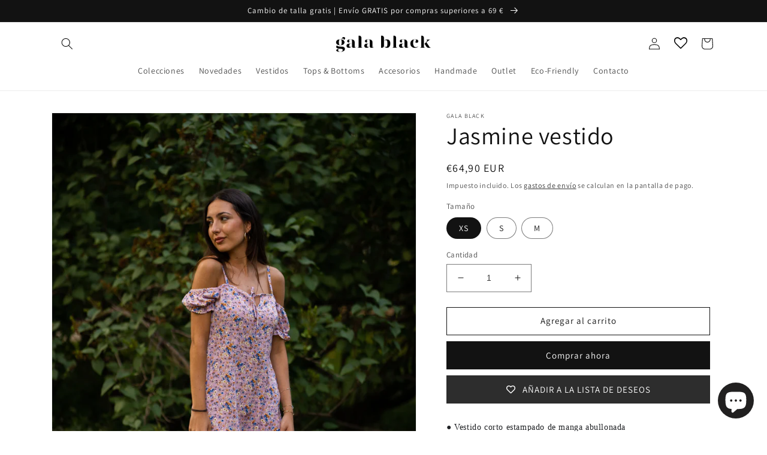

--- FILE ---
content_type: text/css
request_url: https://cdn.impresee.com/snippet/v5.5/impreseeCore.css?im_t=1694205559773
body_size: 9761
content:
.ImpreseeSearchBarTools {
    display: flex;
    flex-direction: column;
    font-weight: lighter;
    color: black;
    margin: 5px 20px;
}
.ImpreseeTool{
    height: 30px;
    align-items: center;
    justify-content: center;
    border-radius: 0.5em;
    display: flex;
    flex:1;
    cursor: pointer;
    padding: 0.4em;
    margin: 0 0.3em;
    max-width: 250px;
    background-color: #EEE;
    margin: 5px;
}
.ImpreseeTool:hover {
    background-color: #EEE;
}
.ImpreseeTool img {
    max-height: 22px;
    margin: 0;
    margin-right: 0.5em;
}
.ImpreseeTool span {
    line-height: 22px;
}

.ImpreseeNoResults {
  display: flex;
  flex-direction: column;
  justify-content: center;
  align-items: center;
  width: 95%;
  max-width: 420px;
  margin: auto;
  margin-top: 10px;
  color: black !important;
}
.ImpreseeNoResultsMessage {
  display: flex;
  flex-direction: column;
  justify-content: center;
  align-items: center;
  text-align: center;
  margin-bottom: 20px;
}
.ImpreseeQueryText {
  font-weight: bold;
  font-size: 18px;
}
.ImpreseeEmbarassedFace {
  font-size: 25px;
  margin-bottom: 10px;
}
.ImpreseeTryAgain {
  border-style: dashed;
  border-width: 1px;
  border-color: #ddd;
  padding: 10px;
  border-radius: 5px;
  background-color: rgba(238, 238, 238, 0.3);
  text-align: center;
}
.ImpreseeTryAgain h3 {
  margin-top: 0;
  color: black !important;
  font-size: 1.17em;
}
.ImpreseeTryAgain .ImpreseeSearchBarTools {
  margin: 0;
  width: 100%;
}
.ImpreseeTryAgain .ImpreseeSearchBarTools .ImpreseeTool {
  font-size: 0.8em;
}
.ImpreseeImageSearchTriggerContainer {
  position: relative;
}

.ImpreseeImageSearchTrigger {
  position: absolute;
  z-index: 10;
  top: -6px;
  left: -6px;
  background-color: #464646;
  height: 40px;
  width: 40px;
  border-radius: 20px;
  display: flex;
  flex-direction: row;
  align-items: center;
  justify-content: center;
  cursor: pointer;
}

.ImpreseeImageSearchTrigger .ImpreseeImageSearchTriggerImage {
  height: 65%!important;
  width: 65%!important;
  margin: 0px!important;
}
.ImpreseeActivateSearchButton {
  z-index: 9999998;
  position: fixed;
  height: 80px;
  width: 80px;
  border-radius: 40px;
  display: flex;
  justify-content: center;
  align-items: center;
  background-color: white;
  cursor: pointer;
  -webkit-box-shadow: 3px 3px 3px 0px rgba(0, 0, 0, 0.3),
    0px 3px 3px 3px rgba(0, 0, 0, 0.12);
  -moz-box-shadow: 3px 3px 3px 0px rgba(0, 0, 0, 0.3),
    0px 3px 3px 3px rgba(0, 0, 0, 0.12);
  box-shadow: 3px 3px 3px 0px rgba(0, 0, 0, 0.3),
    0px 3px 3px 3px rgba(0, 0, 0, 0.12);
}
.ImpreseeActivateSearchButton.TopLeft{
  left: 25px;
  top: 15% !important;
}
.ImpreseeActivateSearchButton.MiddleLeft{
  left: 25px;
  top: 50% !important;
}
.ImpreseeActivateSearchButton.BottomLeft{
  left: 25px;
  top: 85% !important;
}
.ImpreseeActivateSearchButton.TopRight{
  right: 25px;
  top: 15% !important;

}
.ImpreseeActivateSearchButton.MiddleRight{
  right: 25px;
  top: 50% !important;
}
.ImpreseeActivateSearchButton.BottomRight{
  right: 25px;
  top: 85% !important;
}
.ImpreseeActivateSearchButton img {
  height: 45px;
  width: 45px;
  margin: 0;
}

.ImpreseeCompleteSearchBar {
  display: flex;
  padding: 0 0.2em;
  font-size: 1.5em;
  background-color: white;
  line-height: 1.5em;
  height: 50px;
  z-index: 99999;
  -webkit-box-shadow: 0px 3px 6px 0px rgba(194, 194, 194, 1);
  -moz-box-shadow: 0px 3px 6px 0px rgba(194, 194, 194, 1);
  box-shadow: 0px 3px 6px 0px rgba(194, 194, 194, 1);
}
.ImpreseeCompleteSearchBar button {
  padding: 0 !important;
}

.ImpreseeSearchBarButton {
  max-width: 30px;
}
.ImpreseeSearchBarButton img {
  margin: 0;
  max-height: 30px;
}
.ImpreseeCloseSearchBarButton {
  margin: 0 10px;
  max-width: 25px;
}
.ImpreseeCloseSearchBarButton img {
  height: 30px;
  margin: 10px auto;
  max-width: 100%;
}
.ImpreseeCompleteSearchBar input {
  border: none;
  font-size: 16px;
  flex: 1;
  text-indent: 1em;
  color: black;
  background-color: white;
  max-width: calc(100% - 120px);
}
.ImpreseeCompleteSearchBar input:focus {
  outline: none;
}
.ImpreseeCompleteSearchBar button {
  border: none;
  background-color: white;
  width: 30px;
  padding: 0;
  cursor: pointer;
  outline: none;
  height: auto;
  min-height: auto;
}
.ImpreseeCompleteSearchBar button.ImpreseeSearchBarButton {
  margin-right: 1em;
  flex-basis: 3em;
  display: flex;
  align-items: center;
  margin: 10px 6px;
  height: auto;
  min-height: auto;
}
.ImpreseeFullResultsModalSearchBarContainer
  button.ImpreseeCloseSearchBarButton {
  pointer-events: none;
  display: flex;
}

.ImpreseeFullResultsModalSearchBarContainer .ImpreseeCompleteSearchBar {
  width: 100%;
  border-style: solid;
  border-width: 1px;
  border-color: #ddd;
  height: 40px;
}
.ImpreseeFullResultsModalSearchBarContainer button {
  padding: 0 !important;
}
.ImpreseeFullResultsModalSearchBarContainer .ImpreseeCompleteSearchBar .ImpreseeCloseSearchBarButton img {
  margin: 4px auto;
}
.ImpreseeFullResultsModalSearchBarContainer .ImpreseeCompleteSearchBar input {
  text-indent: 0.5em;
}
.ImpreseeFullResultsModalSearchBarContainer {
  position: absolute;
  width: calc(100% - 90px);
  left: 20px;
  top: 40px;
}
@media only screen and (min-width: 992px) {
  .ImpreseeCompleteSearchBar button.ImpreseeSearchBarButton {
    margin: 12px 6px;
  }
}
.ImpreseeSearchBarOverlay {
  height: 100vh;
  width: 100vw;
  background-color: white;
  position: fixed;
  z-index: 9999998;
  top: 0;
  left: 0;
  background-color: #f9f9f9;
}
.ImpreseeSearchBarOverlay header {
  height: 80px;
  width: 100%;
  display: flex;
  justify-content: center;
  align-items: center;
  background-color: white;
}

.ImpreseeSearchBarOverlay .ImpreseeCompleteSearchBar {
  box-shadow: none;
  border-style: solid;
  border-width: 1px;
  border-color: rgb(204, 204, 204);
  width: 50%;
  margin-bottom: 0;
}

.ImpreseeGeneralModalOverlay {
  background: rgba(0, 0, 0, 0.75);
  display: flex;
  align-items: flex-start;
  position: fixed;
  top: 0;
  left: 0;
  right: 0;
  bottom: 0;
  overflow-y: auto;
  overflow-x: hidden;
  z-index: 1000;
  padding: 1.2rem;
}
.ImpreseeGeneralModal {
  position: relative;
  padding: 1.2rem;
  background: #ffffff;
  background-clip: padding-box;
  box-shadow: 0 12px 15px 0 rgba(0, 0, 0, 0.25);
  margin: 0 auto;
}
.ImpreseeGeneralModalCenter {
  margin: auto;
}
.ImpreseeGeneralModalCloseButton {
  position: absolute;
  top: 14px;
  right: 14px;
  border: none;
  padding: 0;
  background-color: transparent;
  display: flex;
}
.ImpreseeGeneralModalCloseIcon {
}
.ImpreseeGeneralModalTransitionEnter {
  opacity: 0.01;
}
.ImpreseeGeneralModalTransitionEnterActive {
  opacity: 1;
  transition: opacity 500ms cubic-bezier(0.23, 1, 0.32, 1);
}
.ImpreseeGeneralModalTransitionExit {
  opacity: 1;
}
.ImpreseeGeneralModalTransitionExitActive {
  opacity: 0.01;
  transition: opacity 500ms cubic-bezier(0.23, 1, 0.32, 1);
}
@media only screen and (min-width: 992px) {
  .ImpreseeGeneralModal {
    max-width: 800px;
  }
}

.ImpreseeClearCanvasButton {
  position: absolute;
  margin: 1rem;
  z-index: 999;
  width: 60px;
  height: 60px;
  cursor: pointer;
  top: 0;
  left: 0;
}
.ImpreseeTrashCanButton {
  width: 100%;
  height: auto;
}
.ImpreseeSearchBySketchButton {
  height: auto;
  font-size: 1.2em !important;
  font-weight: bold;
  width: auto;
  color: white;
  text-align: center;
  line-height: 35px;
  border-radius: 18px;
  min-width: 10em;
  cursor: pointer;
}
.ImpreseeSearchBySketchBar {
  display: flex;
  justify-content: space-between;
  padding: 20px;
  align-items: center;
}
.ImpreseePoweredBy {
  max-height: 100%;
  width: auto;
  cursor: pointer;
}
@media only screen and (min-width: 768px) {
  .ImpreseeClearCanvasButton {
    position: relative;
    margin: 0;
    z-index: 999;
    width: auto;
    cursor: pointer;
    order: 3;
  }
  .ImpreseeTrashCanButton {
    width: auto;
    height: 100%;
  }
  .ImpreseeSearchBySketchButton {
    height: 3em;
    line-height: 3em;
    border-radius: 2em;
    min-width: 11em;
  }
}
/*Tablets */
@media (min-width: 768px) and (max-width: 1024px) {
  .ImpreseeSearchBySketchBar {
    padding: 10px;
  }
}

.cropper-point {
  background-color: white;
  width: 30px;
  height: 30px;
  opacity: 1;
}
.cropper-line {
  background-color: white;
}
.cropper-view-box {
  outline: 2px solid white;
  outline-color: white;
}
.cropper-point.point-e {
  right: -15px;
  margin-top: -15px;
}
.cropper-point.point-n {
  top: -15px;
  margin-left: -15px;
}
.cropper-point.point-w {
  left: -15px;
  margin-top: -15px;
}
.cropper-point.point-s {
  bottom: -15px;
  margin-left: -15px;
}
.cropper-point.point-ne {
  top: -15px;
  right: -15px;
}
.cropper-point.point-nw {
  top: -15px;
  left: -15px;
}
.cropper-point.point-sw {
  bottom: -15px;
  left: -15px;
}
.cropper-point.point-se {
  right: -15px;
  bottom: -15px;
  width: 30px !important;
  height: 30px !important;
  opacity: 1;
}
.cropper-container.cropper-bg,
.cropper-wrap-box {
  background-color: white;
}
.ImpreseeGeneralModal .cropper-canvas {
  background-color: transparent !important;
  opacity: 1 !important;
}
.ImpreseeCropperButtonContainer {
  display: flex;
  height: 30px;
  margin: 20px;
  justify-content: space-between;
  align-items: flex-end;
}

.ImpreseeSearchByPhotoButton {
  height: auto;
  width: auto;
  color: white;
  text-align: center;
  line-height: 30px;
  border-radius: 15px;
  min-width: 100px;
  font-weight: bold;
  cursor: pointer;
}
.ImpreseeChangeImageContainer {
  background-color: rgb(229, 229, 229);
  border-radius: 15px;
  min-width: 50px;
  height: 30px;
  align-items: center;
  display: flex;
  justify-content: center;
  cursor: pointer;
}
.ImpreseeChangeImage {
  height: 25px !important;
  width: auto;
  cursor: pointer;
}
.ImpreseePoweredBy {
  height: 20px;
  width: auto;
  cursor: pointer;
}
.ImpreseeLoadImageContainer {
  height: 100%;
  display: flex;
  align-items: center;
  justify-content: center;
}
.ImpreseeClickOrDragAndDrop {
  height: 80%;
  width: 80%;
  position: relative;
  border-radius: 10px;
  border-style: dashed;
  border-color: #cccccc;
  border-width: 2px;
  background-color: #f2f2f2;
}
.ImpreseeDragAndDropMessage {
  position: absolute;
  top: 0;
  left: 0;
  bottom: 0;
  right: 0;
  display: flex;
  flex-direction: column;
  justify-content: center;
  align-items: center;
  color: #808080;
  cursor: pointer;
}
.ImpreseeDragAndDropMessageContainer {
  width: 70%;
  text-align: center;
  max-height: 100%;
  display: flex;
  flex-direction: column;
  align-items: center;
}
.ImpreseeDragAndDropSubtitle {
  font-size: 1em;
}
.ImpreseeDragAndDropImage {
  max-width: 100%;
}
@media only screen and (min-width: 360px) {
  .ImpreseeChangeImageContainer {
    min-width: 100px;
  }
}

@media only screen and (min-width: 768px) {
  .ImpreseeDragAndDropImage {
    width: 40%;
    max-width: 100%;
  }
  .ImpreseeCropperButtonContainer {
    height: 70px;
    justify-content: space-between;
    align-items: center;
  }
  .ImpreseeSearchByPhotoButton {
    height: 50px;
    border-radius: 25px;
    line-height: 50px;
    min-width: 200px;
    font-size: 1.3em;
  }
  .ImpreseeChangeImageContainer {
    min-width: 200px;
    height: 50px;
    border-radius: 25px;
  }
}
/*Tablets */
@media (min-width: 768px) and (max-width: 1024px) {
  .ImpreseeCropperButtonContainer {
    padding: 10px;
  }
}

.ImpreseeModal.hidden {
  display: none;
}
.ImpreseeModal .ImpreseeModalCloseButton.ImpreseeHiddenCloseIcon {
  opacity: 0;
  pointer-events: none;
}
.ImpreseeModal {
  height: 100%;
  width: 100%;
  padding: 0 0;
  display: flex;
  flex-direction: column;
  justify-content: space-around;
  overflow-y: scroll;
}
.ImpreseeModalOverlay {
  z-index: 99999999999999;
  padding: 0;
  background: rgba(0, 0, 0, 0.4);
}
.ImpreseeModal .ImpreseeModalCloseButton {
  cursor: pointer;
  opacity: 1;
  z-index: 100;
  display: flex !important;
  position: absolute !important;
  min-width: 35px !important;
}
.ImpreseeGeneralModalCloseIcon {
  fill: black !important;
}
.ImpreseeModal .ImpreseeLoadingScreen {
  display: flex;
  height: 100%;
  width: 100%;
  justify-content: center;
  align-items: center;
}
.ImpreseeEmbeddedResults .ImpreseeModal .ImpreseeLoadingScreen {
  min-height: 70vh;
}
.ImpreseeModal .ImpreseeLoadingScreen img {
  width: auto !important;
}
#ImpreseeModalID > div {
  height: 100%;
}
#ImpreseeModalID div {
  font-size: 15px;
}
@media only screen and (min-width: 992px) {
  .ImpreseeModal {
    height: calc(100vh - 108px);
    margin: 30px auto;
    max-width: 80%;
    min-height: 500px;
    overflow: hidden;
  }
  .ImpreseeModal.ImpreseeMobile {
    margin: 0;
    height: 100vh;
  }
}

.ImpreseeList,
.ImpreseeGrid {
  margin: 0;
  padding: 0;
}
.ImpreseeGrid .ImpreseeItem {
  width: 100%;
  overflow: hidden;
  display: flex;
  flex-direction: column;
  min-height: 16em;
}
.ImpreseeList .ImpreseeItem {
  display: flex;
  justify-content: flex-start;
  padding: 20px 0;
  position: relative;
}
.ImpreseeImageContainer {
  height: 120px;
  text-align: center;
  display: flex;
}
.ImpreseeGrid .ImpreseeImageContainer {
  margin: auto;
  height: 150px;
}
.ImpreseeList .ImpreseeImageContainer {
  max-width: 100px;
}
.ImpreseeImageContainer > div {
  display: flex;
  height: 100%;
  align-items: center;
}
.ImpreseeItemImage {
  max-width: 100%;
  max-height: 100%;
  object-fit: contain;
  margin: auto;
}
.ImpreseeList .ImpreseeItemImage {
  border-right-color: #eee;
  border-right-style: solid;
  border-right-width: 1px;
  padding-right: 5px;
  width: 120px;
}
.ImpreseeNormalPrice {
  text-decoration: line-through;
  font-weight: normal;
  font-size: 0.8em;
  min-height: 1em;
  text-align: initial;
  max-height: 1.5em;
  overflow: hidden;
  text-overflow: ellipsis;
  text-indent: 0.5em;
  color: #666;
}
.ImpreseeList .ImpreseeNormalPrice {
  margin-right: 10px;
  text-indent: 0;
  font-size: 0.7em;
}
.ImpreseePrice {
  display: block;
  text-decoration: none;
  color: #333333;
  font-weight: bold;
  text-align: initial;
  font-size: 0.85em;
}
.ImpreseeList .ImpreseePrice {
  font-size: 1em;
}

.ImpreseeTitle {
  white-space: nowrap;
  text-overflow: ellipsis;
  overflow: hidden;
  text-decoration: none;
  max-height: 3em;
  min-height: 1em;
  color: #6a6056;
  font-weight: bold;
  text-align: initial;
  font-size: 0.85em;
}
@supports (-webkit-line-clamp: 2) {
  .ImpreseeTitle {
      overflow: hidden;
      text-overflow: ellipsis;
      white-space: initial;
      display: -webkit-box;
      -webkit-line-clamp: 2;
      -webkit-box-orient: vertical;
      height: 2.4em;
      line-height: 1.2em;
    }
}

.ImpreseeTexts {
  padding: 5px;
  height: 50px;
  padding-bottom: 0;
  overflow: hidden;
  flex: 110px auto;
  display: flex;
  flex-direction: column;
  align-items: stretch;
}
.ImpreseeList .ImpreseeTexts {
  padding: 0 3%;
  justify-content: space-between;
  height: auto;
  flex: auto;
}
.ImpreseeGrid .ImpreseeTexts {
  padding: 7% 5%;
  justify-content: space-between;
  border-top-color: #eee;
  border-top-style: solid;
  border-top-width: 1px;
  height: auto;
}

.ImpreseeProduct {
  border-width: 1px;
  border-style: solid;
  border-color: #eee;
}
.ImpreseeGrid .ImpreseeProduct {
  margin: 7px;
}
.ImpreseeList .ImpreseeProduct {
  margin: 15px 15px;
  position: relative;
}
.ImpreseeGrid .ImpreseeProductLink {
  text-decoration: none;
  display: flex;
  cursor: pointer;
  flex-direction: column;
  padding: 0 10px;
  position: relative;
}
.ImpreseeProductPrices {
  display: flex;
  flex: 1;
}
.ImpreseeGrid .ImpreseeProductPrices {
  flex-direction: column;
  justify-content: flex-end;
}
.ImpreseePromotedProduct .ImpreseeProductPrices {
  flex-direction: row;
  align-items: center;
}
.ImpreseeList .ImpreseeProductPrices {
  flex-direction: column;
  justify-content: flex-start;
}
.ImpreseeGetProductContainer {
  display: flex;
  margin: 5% 0;
  min-height: 2.5em;
  align-items: flex-end;
}
.ImpreseeList .ImpreseeGetProductContainer {
  margin: 0;
  margin-top: 30px;
}
.ImpreseeDiscountPercentage {
  padding: 2px 5px;
  align-self: flex-end;
  color: white;
  font-weight: bold;
  border-radius: 0.3em;
  font-size: 1em;
  margin: 5px 0;
  position: absolute;
  bottom: 10px;
  right: 10px;
}
.ImpreseeList .ImpreseeDiscountPercentage {
  position: absolute;
  font-size: 1em;
  bottom: 5px;
  right: 10px;
}
.ImpreseeList .ImpreseeNormalPriceAndDiscount .ImpreseeNormalPrice {
  margin-right: 10px;
}
.ImpreseeList .ImpreseeNormalPriceAndDiscount {
  display: flex;
  align-items: center;
}
.ImpreseeOnSaleSign {
  position: absolute;
  left: 0;
  border-top-style: solid;
  right: 0;
  color: white;
  font-size: 1em;
  border-width: 3px;
  font-weight: bold;
  z-index: 999;
  line-height: 1em !important;
}
.ImpreseeOnSaleSign span {
  padding: 0 7px;
  border-bottom-right-radius: 0.3em;
  line-height: 1em !important;
}
.ImpreseeList .ImpreseeOnSaleSign span {
  position: absolute;
  left: 0;
  border-bottom-left-radius: 0;
  border-bottom-right-radius: 0.3em;
  font-size: 1em !important;
}
@media only screen and (min-width: 768px) {
  .ImpreseeList .ImpreseeItemImage {
    width: 170px;
  }
  .ImpreseeGrid .ImpreseeItem {
    min-height: 20em;
  }
  .ImpreseeList .ImpreseeImageContainer {
    max-width: 250px;
  }
  .ImpreseeImageContainer {
    min-height: 120px;
  }
}
@media only screen and (min-width: 992px) {
  .ImpreseeGrid .ImpreseeProduct {
    margin: 5px;
  }
  .ImpreseeList .ImpreseeOnSaleSign span {
    right: 0;
    left: auto;
    border-bottom-right-radius: 0;
    border-bottom-left-radius: 0.3em;
    font-size: 1.2em !important;
    min-height: 1.2em;
  }
  .ImpreseeList .ImpreseePrice {
    font-size: 2em;
  }
  .ImpreseeList .ImpreseeNormalPrice {
    font-size: 1.1em;
  }
  .ImpreseeList .ImpreseeDiscountPercentage {
    position: relative;
    font-size: 1.1em !important;
    bottom: 0;
    right: 0;
  }
}
@media screen and (min-width: 768px) and (max-width: 1680px) {
  .ImpreseeGrid .ImpreseeItem {
    min-height: 17.5em;
  }
}
@media screen and (min-width: 768px) and (max-width: 1440px) {
  .ImpreseeGrid .ImpreseeItem {
    min-height: 16em;
  }
}
@media (min-width: 768px) and (max-width: 1024px) {
  .ImpreseeGrid .ImpreseeItem {
    min-height: 16em;
  }
}
@media screen and (min-width: 768px) and (max-width: 1024px) and (orientation: landscape) {
  .ImpreseeGrid .ImpreseeItem {
    min-height: 20em;
  }
}

.ImpreseeSimpleProduct {
  text-decoration: none;
  margin: 5px;
  padding-top: 5px;
  max-width: 170px;
  border-radius: 0.5em;
  min-width: 130px;
  position: relative;
  height: 220px;
}
.ImpreseeSimpleProduct:hover {
  background-color: #eee;
}
.ImpreseeSimpleProduct .ImpreseeItem {
  padding: 0;
  display: flex;
  flex-direction: column;
}
.ImpreseeSimpleProduct .ImpreseeItemPromoted {
  border: 2px solid #EEE;
  border-left: 5px solid;
  position: relative;
}
.ImpreseeSimpleProduct .ImpreseeItemPromotedCorner {
  position: absolute;
  height: 0;
  width: 0;
  right: 0;
  bottom: 0;
  border-style: solid;
  border-width: 0px 0px 30px 30px;
  border-color: transparent transparent red;
}
.ImpreseeSimpleProduct .ImpreseeItemPromotedCorner .ImpreseePromotedStar {
  position: absolute;
  right: 2px;
  top: 12px;
  height: 15px;
  width: 15px;
  mix-blend-mode: multiply;
}
.ImpreseeSimpleProduct .ImpreseeTexts {
  height: max-content;
  max-height: 90px;
  justify-content: space-between;
}
.ImpreseeSimpleProduct .ImpreseeProductPrices {
  display: flex;
  flex-direction: column;
  justify-content: flex-start;
  flex: 1;
  margin-top: 4px;
}
.ImpreseeSimpleProduct .ImpreseeAddToCart {
  line-height: 20px;
  min-height: 20px;
  margin: 5px;
}
.ImpreseeSimpleProduct .ImpreseeAddToCart span{
  line-height: 20px;
}
.ImpreseeSimpleProduct .ImpreseeProductPrices .ImpreseePrice {
  margin-left: 0.5em;
  order: 1;
}
.ImpreseeSimpleProduct .ImpreseeProductPrices .ImpreseeNormalPrice {
  text-indent: 0;
}
.ImpreseeSimpleProduct .ImpreseeGetProductContainer {
  min-height: auto;
  margin: 2px 0;
}
.ImpreseeSimpleProduct .ImpreseeDiscountPercentage{
  bottom: auto;
  top: 10px;
}
.ImpreseeSimpleProduct .ImpreseeTitle {
  line-height: 1.1em;
  flex: 1;
  min-height: 17px;
}
@supports (-webkit-line-clamp: 2) {
  .ImpreseeSimpleProduct .ImpreseeTitle  {
      height: 2.4em;
      line-height: 1.2em;
    }
}

.ImpreseeOnSale {
  padding: 3px 10px;
  border-radius: 20px;
  color: white;
  font-weight: bold;
  position: absolute;
  right: 5%;
  width: -moz-max-content;
}
@media only screen and (min-width: 769px) {
  .ImpreseeSimpleProduct .ImpreseeProductPrices {
      flex-direction: row;
    }
  .ImpreseeSimpleProduct .ImpreseeImageContainer {
    flex: 3;
    max-height: 60%;
    text-align: center;
    max-width: 85%;
    margin: auto;
  }
  .ImpreseeSimpleProduct .ImpreseeImageContainer img {
    margin: auto;
    height: 100px;
  }
}

.ImpreseeAddToCart{
    padding: 5px;
    min-height: 30px;
    margin-bottom: 7%;
    line-height: 30px;
    text-align: center;
    border-radius: 5px;
}
.ImpreseeAddToCart span {
    line-height: 30px;
    color: #000;
}
.ImpreseeModal.hidden {
  display: none;
}
.ImpreseeModal .ImpreseeModalCloseButton.ImpreseeHiddenCloseIcon {
  opacity: 0;
}
.ImpreseeHide {
  display: none !important;
}
.ImpreseeModal {
  -webkit-overflow-scrolling: touch;
  height: 100%;
  width: 100%;
  padding: 0 0;
  display: flex;
  flex-direction: column;
  justify-content: space-around;
  overflow-y: scroll;
}
.ImpreseeModalOverlay {
  padding: 0;
  background: rgba(0, 0, 0, 0.4);
}
.ImpreseeModal .ImpreseeModalCloseButton {
  cursor: pointer;
  opacity: 1;
  z-index: 100;
}
#ImpreseeModalIDResults > div,
#ImpreseeTextResultsModalId > div {
  height: 100%;
}
.ImpreseeModalOverlay.ImpreseeEmbeddedResults {
  background: white;
  min-height: auto;
  position: absolute;
  z-index: 1000;
  width: 100%;
  box-sizing: border-box;
}
.ImpreseeErrorScreen {
  display: flex;
  align-items: center;
  justify-content: center;
  flex-direction: column;
  height: 100%;
  padding: 0 30px;
  text-align: center;
}
.ImpreseeModal.ImpreseeEmbeddedResults {
  width: 100%;
  margin: 0 auto;
  overflow-y: hidden;
  height: auto;
  box-shadow: 0 0 0 0;
}
.ImpreseeModalOverlay.ImpreseeEmbeddedResults .ImpreseeErrorScreen {
  margin-top: 50px;
}
@media only screen and (min-width: 769px) {
  .ImpreseeModal {
    overflow: hidden;
  }
}
@media only screen and (min-width: 992px) {
  .ImpreseeModal {
    height: calc(100vh - 108px);
    margin: 30px auto;
    max-width: 80%;
    min-height: 500px;
    overflow: hidden;
  }
  .ImpreseeModal.ImpreseeEmbeddedResults {
    position: relative;
    box-shadow: 0 0 0 0;
    height: auto;
    max-width: 80%;
  }
  .ImpreseeGeneralModalOverlay.ImpreseeModalOverlay.ImpreseeEmbeddedResults {
    bottom: auto;
    -webkit-box-shadow: 0px 10px 10px 0px rgba(201, 199, 201, 1);
    -moz-box-shadow: 0px 10px 10px 0px rgba(201, 199, 201, 1);
    box-shadow: 0px 10px 10px 0px rgba(201, 199, 201, 1);
  }
}

.ImpreseeDropDownContainer {
    display: flex;
    flex-direction: row;
    border: none;
    background-color: white;
    z-index: 99999999999998;
    -webkit-box-shadow: 0 0 7px 0 rgba(0, 0, 0, 0.25),
      0 0 20px 0 rgba(255, 255, 255, 0.5);
    -moz-box-shadow: 0 0 7px 0 rgba(0, 0, 0, 0.25),
      0 0 20px 0 rgba(255, 255, 255, 0.5);
    box-shadow: 0 0 7px 0 rgba(0, 0, 0, 0.25),
      0 0 20px 0 rgba(255, 255, 255, 0.5);
}
.ImpreseeDropDownContainer.ImpreseeMobile {
  font-size: 15px;
  border-style: solid;
  border-width: 1px;
  border-color: #cccccc;
  flex-direction: column;
  background-color: white;
  -webkit-overflow-scrolling: touch;
  
}
.ImpreseeDropDownContainer section {
  padding: 0;
}
.ImpreseeDropDownContainer header {
  position: relative !important;
  background: white !important;
}
.ImpreseeDropDownResultsDesktop {
  display: flex;
  flex-direction: column;
  min-height: 320px;
  align-items: stretch;
}
.ImpreseeDropDownResultsDesktopUpper {
  width: 100%;
  display: flex;
  flex-direction: column;
  align-items: center;
  justify-content: center;
}
.ImpreseeDropDownResultsDesktopLower {
  display: flex;
  flex-direction: row;
  align-items: stretch;
}
.ImpreseeDropDownSuggestionsDiv{

}
.ImpreseeDropDownProductsDiv{
  min-width: 420px;
}
.ImpreseeDropDownSection {
  position: relative;
}
.ImpreseeDropDownContainer .ImpreseeDropDownSectionHeader {
  color: #6d6d6d;
  font-weight: bolder;
  width: 100%;
  background: white !important;
}
.ImpreseeDropDownContainer .ImpreseeDropDownSectionHeader .ImpreseeTitle {
  margin: 0.1em 0.5em;
  display: inline-block;
}
.ImpreseeHorizontalScroll {
  display: flex;
  overflow-x: scroll;
  overflow-y: hidden;
}
.ImpreseeHorizontalScroll::-webkit-scrollbar {
  display: none;
}
.ImpreseeHorizontalScroll .ImpreseeMobileInstantScroll {
  display: flex;
  flex-direction: row;
}
.ImpreseeHorizontalScroll .ImpreseeMobileInstantGrid {
  display: grid !important;
  grid-template-columns: repeat(3, 33%) !important;
  grid-auto-flow: row !important;
  padding: 5px !important;
}
.ImpreseeSeeAll {
  font-weight: bold;
  text-align: center;
  color: rgba(0, 0, 0, 0.6);
  padding: 5px 0;
  display: flex;
  align-items: center;
  justify-content: center;
  cursor: pointer;
}
.ImpreseeSeeAll span {
  margin-right: 20px;
  text-decoration-line: underline;
}
.ImpreseeSeeAll img {
  max-height: 1.2em;
  margin: 0;
  opacity: 0.6;
}
.ImpreseeNoTextQuery {
  margin: 20px;
}
.ImpreseeBlur {
  position: absolute;
  right: 0;
  top: 0;
  bottom: 10px;
  width: 60px;
  background-color: rgba(255, 255, 255, 0.8);
  filter: blur(10px);
}
.ImpreseeDropDownVisualSearchBubbleContainer {
  position: absolute;
  top: -20px;
  right: -40px;
  display: flex;
  flex-direction: column;
  justify-content: center;
  align-items: center;
}
.ImpreseeDropDownVisualSearchBubble {
  background-color: white;
  display: flex;
  align-items: center;
  justify-content: center;
  margin: 5px;
  height: 60px;
  width: 60px;
  cursor: pointer;
  border-radius: 60px;
  border: 2px solid #DDD;
  box-shadow: -5px 5px 20px -10px #000000;
}
.ImpreseeDropDownVisualSearchBubbleImg {
  height: 36px;
  width: 36px;
}
@media only screen and (min-width: 992px) {
  .ImpreseeBlur {
    display: none;
  }
  .ImpreseeDropDownSectionHeader .ImpreseeSearchResultsTitleBar {
    display: flex;
    margin: 15px 20px 10px 20px;
    padding-left: 0;
  }
  .ImpreseeDropDownArrow {
    position: absolute;
    float: left;
    overflow: hidden;
    width: 19px;
    z-index: 2147483647;
  }
  .ImpreseeDropDownArrowOuter {
    border-right: 10px solid rgba(255, 255, 255, 0);
    border-left: 10px solid rgba(255, 255, 255, 0);
    border-bottom: 15px solid #dddddd;
    position: absolute;
    top: 1px;
    left: 0;
    display: inline-block;
  }
  .ImpreseeDropDownArrowInner {
    position: absolute;
    top: 2px;
    left: 2px;
    display: inline-block;
    border-right: 8px solid rgba(255, 255, 255, 0);
    border-left: 8px solid rgba(255, 255, 255, 0);
    border-bottom: 13px solid #ffffff;
  }
  .ImpreseeProductsContainer {
    min-width: 420px;
    margin: 5px 0;
  }
  .ImpreseeProductsContainer .ImpreseeErrorScreen {
    padding: 30px !important;
  }
  .ImpreseeSimpleProductGrid {
    width: 100%;
    display: inline-grid;
    grid-template-columns: repeat(2, 50%);
  }
}

.ImpreseePromotedBanner{
  max-width: 100%;
  width: 100%;
  height: auto;
  box-sizing: border-box;
  padding: 5px;
  cursor: pointer;
}
/* Mobile first!*/
.ImpreseeResults {
  height: 100%;
  position: relative;
  overflow-x: hidden;
}
.ImpreseeResults .ImpreseeQuery {
  display: flex;
  flex-direction: column;
  max-height: 70%;
  align-items: center;
  margin-top: 60px;
  margin-bottom: 20px;
  position: relative;
  margin-right: 20px;
  margin-left: 20px;
}
.ImpreseeResults .ImpreseeQuery.ImpreseeVerticalQuery {
  max-height: 60vh;
  margin: 60px auto 20px;
}
.ImpreseeResults .ImpreseeQuery.ImpreseeHorizontalQuery {
  max-height: 60vh;
  margin: 60px auto 20px;
}
.ImpreseeResults .ImpreseeResultsGrid {
  display: flex;
  flex-direction: column;
  padding: 0 7px;
}
.ImpreseeSearchResultsTitleBar {
  height: 18px;
  margin-top: 5px;
  margin-bottom: 5px;
  padding-left: 10px;
  display: flex;
  align-items: center;
  overflow: hidden;
  justify-content: space-between;
}
.ImpreseeBar {
  width: 4px;
  margin-right: 5px;
}
.ImpreseeSearchResultsTitleBar img {
  margin-right: 10px;
}
@media only screen and (min-width: 992px) {
  .ImpreseeResults .ImpreseeQuery.ImpreseeVerticalQuery {
    max-height: 40vh;
    margin-top: 50px;
  }
  .ImpreseeResults .ImpreseeQuery.ImpreseeHorizontalQuery {
    margin-top: 50px;
  }
  .ImpreseeModal:not(.ImpreseeMobile) .ImpreseeResults {
    display: flex;
    flex-direction: row;
    padding-right: 2%;
  }
  .ImpreseeResults.ImpreseeEmbeddedResults {
    height: auto;
  }
  .ImpreseeSearchResultsTitleBar {
    display: none;
  }
  .ImpreseeResults .ImpreseeQuery {
    flex: 1;
    top: 0px;
    padding: 0px 10px;
    margin: 50px auto;
    position: relative;
    text-align: left;
    max-width: 33%;
    margin-right: 0;
    margin-left: 0;
  }
  .ImpreseeModal:not(.ImpreseeMobile) .ImpreseeResults .ImpreseeResultsGrid {
    flex: 2;
    margin-top: 50px;
    margin-bottom: 50px;
    padding-left: 0.5rem;
    padding-right: 0.5rem;
  }
  .ImpreseeResults.ImpreseeEmbeddedResults .ImpreseeResultsGrid {
    overflow-y: hidden;
  }
  .ImpreseePoweredBy{
    position: absolute;
    bottom: 20px;
    width: 33%;
  }
}

.ImpreseeSuggestionsDivDesktop {
  width: 280px;
  border-right: 1px solid #dadada;
}

.ImpreseeSuggestionsDivMobile {
  width: 100%;
  max-height: 120px;
  border-bottom: 1px solid #dadada;
  overflow-y: hidden;
}

.ImpreseeSuggestionsContentMobile {
  padding: 10px;
  display: flex;
  flex-direction: row;
  column-gap: 10px;
  padding-top: 15px;
}

.ImpreseeSuggestionsContentDesktop {
  padding: 4px 20px 10px 20px;
}

.ImpreseeSearchSuggestion {
  cursor: pointer;
  display: flex;
  flex-direction: row;
  align-items: center;
  justify-content: space-between;
  min-height: 20px;
  border-radius: 20px;
  border-style: solid;
  border-width: 1px;
  padding: 5px 10px;
  border-color: #C1C1C1;
  -webkit-box-shadow: 3px 2px 5px 0px rgba(0, 0, 0, 0.24);
  -moz-box-shadow: 3px 2px 5px 0px rgba(0, 0, 0, 0.24);
  box-shadow: 3px 2px 5px 0px rgba(0, 0, 0, 0.24);
  padding-right: 20px;
  min-width: fit-content;
}

.ImpreseeSuggestionsContentDesktop .ImpreseeSearchSuggestion {
  border: none;
  box-shadow: none;
}

.ImpreseeSearchSuggestion:hover {
  background-color: #eee;
}

.ImpreseeSearchSuggestionName {
  color: #6d6d6d;
  font-size: 0.8em;
  margin: 3px 6px;
  font-weight: 700;
  display: -webkit-box;
  -webkit-line-clamp: 1;
  -webkit-box-orient: vertical;
  margin-right: 10px;
  white-space: break-spaces;
  overflow: hidden;
  text-overflow: ellipsis;
  width: 100%;
}
.ImpreseeSearchSuggestionImg {
  height: 10px;
  width: 10px;
}
.ImpreseeSuggestionsContentDesktop .ImpreseeSearchSuggestionImg {
  height: 20px;
  width: 20px;
}
.ImpreseeSuggestionsContentDesktop .ImpreseeSearchSuggestionName {
  margin-right: 6px;
}
.ImpreseeSuggestionsContentDesktop .ImpreseeSearchSuggestion {
  padding-right: 10px;
}
.ImpreseePromotedProducts{
  margin: 2px;
  padding: 2px;
}

.ImpreseePromotedProductsTitle{
  display: flex;
  flex-direction: row;
  align-items: flex-end;
  justify-content: flex-start;
  margin-bottom: 5px;
}

.ImpreseePromotedProductLink{
  min-width: fit-content;
}

.ImpreseePromotedProductsGrid{
  display: flex;
  overflow-x: auto;
}

.ImpreseePromotedProduct {
  box-sizing: border-box;
  padding: 5px;
  min-width: fit-content;
  cursor: pointer;
  position: relative;
  height: 60px;
  margin: 2px 5px;
  background-color: white;
  border: 1px solid #EEE;
  border-left: 5px solid;
  display: flex;
  flex-direction: row;
  
}



.ImpreseePromotedProductImage{
  max-height: 100%;
  width: auto;
  border-right: 1px solid #EEE;
}

.ImpreseePromotedProduct .ImpreseePromotedProductStar {
  position: absolute;
  right: 2px;
  mix-blend-mode: multiply;
  margin: 0px;
}

.ImpreseePromotedProduct .ImpreseePromotedProductCorner {
  width: 0;
  height: 0;
  border-style: solid;
  position: absolute;
  right: 0;
}

.ImpreseePromotedProduct .ImpreseeTitle {
  white-space: nowrap;
  height: 30%;
  text-align: left;
}

.ImpreseePromotedProduct .ImpreseeGetProductContainer{
  min-height: 0em;
  height: 70%;
  align-items: center;
}

.ImpreseePromotedProductTexts{
  width: 100%;
  height: 100%;
  padding: 0px 25px 0px 15px;
  box-sizing: border-box;
}

.ImpreseePromotedProduct .ImpreseeProductPrices {
  flex-direction: column;
  justify-content: flex-end;
}

@media screen and (min-width: 992px) {
    .ImpreseePromotedProduct {
      min-width: 260px;
      margin-top: 10px;
      
    }
    
    .ImpreseePromotedProductsGrid {
      display: grid;
      grid-auto-flow: row;
      overflow-x: hidden;
    }
}
.ImpreseeGrid {
  height: auto;
  display: grid;
  grid-auto-flow: row;
  grid-template-columns: repeat(2, 50%);
}
.ImpreseeRightBorder {
  width: 1px;
  padding-top: 5%;
  padding-bottom: 5%;
  opacity: 0.5;
  margin: 0 1px;
}
.ImpreseeRightBorder > div {
  height: 100%;
  background-color: #cccccc;
}
.ImpreseeBottomBorder {
  height: 1px;
  width: 100%;
  background-color: #cccccc;
  opacity: 0.5;
}
@media only screen and (min-width: 768px) {
  .ImpreseeGrid {
    grid-template-columns: repeat(4, 25%);
  }
}
@media (min-width: 768px) and (max-width: 1024px) {
  .ImpreseeGrid {
    grid-template-columns: repeat(2, 50%);
  }
}

.ImpreseeFilterHeader {
  display: flex;
  font-weight: bold;
}
.ScrollFilter {
  overflow-y: auto !important;
  max-height: 300px !important;
  scroll-behavior: auto;
}
.ImpreseeFilterHeader button {
  border: none;
  background-color: white;
  padding: 0;
  margin-left: 15px;
  cursor: pointer;
}
.ImpreseeFilterHeader button img {
  height: 15px;
  width: 15px;
}
.ImpreseeClearFilters {
  text-align: right;
  cursor: pointer;
  margin-top: 10px;
  margin-right: 20px;
}
.ImpreseeCollapsible {
  margin: 20px 0;
  border-bottom-color: #eee;
  border-bottom-style: solid;
  border-bottom-width: 1px;
  padding-bottom: 15px;
}
.ImpreseeCollapsible__contentOuter {
  position: relative;
}
.ImpreseeCollapsible__trigger {
  display: block;
  font-weight: bolder;
  text-decoration: none;
  color: #ccc;
  position: relative;
  border: 1px solid white;
  padding-bottom: 15px;
  padding-top: 5px;
  background: white;
  color: black;
  cursor: pointer;
}
.ImpreseeArrowDown {
  width: 0;
  height: 0;
  border-left: 5px solid transparent;
  border-right: 5px solid transparent;
  border-top: 5px solid black;
  margin: auto 5px;
}
.ImpreseeCollapsible__trigger.is-open .ImpreseeArrowDown {
  transform: rotate(180deg);
}
.ImpreseeCollapsible__trigger.is-disabled {
  opacity: 0.5;
  background-color: grey;
}
.ImpreseeCollapsible__contentInner {
  color: black;
  max-height: 200px;
  overflow: hidden;
  font-weight: normal;
}
.ImpreseeCollapsible__contentInner.Collapsible__contentInner_values {
  color: black;
  overflow-y: auto;
  overflow-x: hidden;
  height: auto;
  max-height: max-content;
}
.ImpreseeCollapsible__contentInner.Collapsible__contentInner_values label {
  margin-left: 5px;
  display: inline-block !important;
  width: calc(100% - 40px);
  font-weight: normal;
}
.ImpreseeCollapsible__contentInner.Collapsible__contentInner_values label span {
  display: inline-block;
  max-width: calc(100% - 45px);
  overflow: hidden;
  text-overflow: ellipsis;
  vertical-align: bottom;
  white-space: nowrap;
  font-weight: normal;
}
.ImpreseeCollapsible__contentInner.Collapsible__contentInner_values p {
  margin: 5px 0; 
}
.ImpreseeSelectedFilter {
  padding: 10px;
  background-color: #eee;
  border-color: #ccc;
  border-style: solid;
  border-width: 1px;
  border-radius: 20px;
  max-width: 33vw;
  max-height: 40px;
  text-overflow: ellipsis;
  white-space: nowrap;
  overflow: hidden;
  display: inline-block;
  margin: 2px 5px;
}
.ImpreseeSelectedFilter .ImpreseeFilterHeader span {
  max-width: 90%;
  overflow: hidden;
  text-overflow: ellipsis;
}
.ImpreseeSelectedFilter .ImpreseeFilterHeader button {
  border: none;
  background-color: transparent;
  padding: 0;
  margin-left: 15px;
  cursor: pointer;
}
.ImpreseeFilterTitleMobile {
  color: #999;
  font-weight: normal;
  display: flex;
  align-items: center;
}
.ImpreseeMobileFilterButtonContainer {
  position: absolute;
  bottom: 0;
  right: 0;
  left: 0;
  height: 50px;
  display: flex;
  flex-direction: column;
  height: 80px;
}
.ImpreseeMobileFilterButtonContainer button {
  border: none;
  cursor: pointer;
  height: 100%;
  width: 50%;
  outline: none;
  font-weight: bold;
}
@media only screen and (min-width: 992px) {
  .ImpreseeSelectedFilter,
  .ImpreseeSelectedFilters {
    display: none;
  }
  .ImpreseeCollapsible__contentInner.Collapsible__contentInner_values {
    height: auto;
    max-height: max-content;
  }
}

.ImpreseeSliderContainer {
  padding: 10px;
  display: flex;
  flex-direction: column;
}
.ImpreseeRangesInInputRow {
  display: flex;
  margin: 5px 0;
  justify-content: space-between;
}
/* Chrome, Safari, Edge, Opera */
.ImpreseeRangesInInputRow input::-webkit-outer-spin-button,
.ImpreseeRangesInInputRow input::-webkit-inner-spin-button {
  -webkit-appearance: none;
  margin: 0;
}

/* Firefox */
.ImpreseeRangesInInputRow input[type=number] {
  -moz-appearance:textfield;
}
.ImpreseeRangesInInputRow input {
  width: 40%;
  height: 30px;
  border-style: solid;
  border-radius: 0;
  border-width: 1px;
  padding: 3px;
  border-color: #EEE;
  color: black;
}
.ImpreseeRangesInInputRow span {
  line-height: 40px;
  font-size: 1.5em;
  color: #9C9C9C;
}
.rc-slider {
  position: relative;
  height: 50px;
  padding: 5px 0;
  width: 100%;
  border-radius: 6px;
  -ms-touch-action: none;
      touch-action: none;
  box-sizing: border-box;
  -webkit-tap-highlight-color: rgba(0, 0, 0, 0);
}
.rc-slider * {
  box-sizing: border-box;
  -webkit-tap-highlight-color: rgba(0, 0, 0, 0);
}
.rc-slider-rail {
  position: absolute;
  width: 100%;
  background-color: #e9e9e9;
  height: 4px;
  border-radius: 6px;
}
.rc-slider-track {
  position: absolute;
  left: 0;
  height: 4px;
  border-radius: 6px;
  background-color: #abe2fb;
}
.rc-slider-handle {
  position: absolute;
  width: 14px;
  height: 14px;
  cursor: pointer;
  cursor: -webkit-grab;
  margin-top: -5px;
  cursor: grab;
  border-radius: 50%;
  border: solid 4px #96dbfa;
  background-color: #fff;
  -ms-touch-action: pan-x;
      touch-action: pan-x;
}
.rc-slider-handle-dragging.rc-slider-handle-dragging.rc-slider-handle-dragging {
  border-color: #57c5f7;
  box-shadow: 0 0 0 5px #96dbfa;
}
.rc-slider-handle:focus {
  outline: none;
}
.rc-slider-handle-click-focused:focus {
  border-color: #96dbfa;
  box-shadow: unset;
}
.rc-slider-handle:hover {
  border-color: #57c5f7;
}
.rc-slider-handle:active {
  border-color: #57c5f7;
  box-shadow: 0 0 5px #57c5f7;
  cursor: -webkit-grabbing;
  cursor: grabbing;
}
.rc-slider-mark {
  position: absolute;
  top: 18px;
  left: 0;
  width: 100%;
  font-size: 12px;
}
.rc-slider-mark-text {
  position: absolute;
  display: inline-block;
  vertical-align: middle;
  text-align: center;
  cursor: pointer;
  color: #666;
  font-size: 1em;
  font-weight: bold;
  transform: translateX(-90%) !important;
  width: max-content;
}
.rc-slider-mark > .rc-slider-mark-text:first-child {
  transform: translateX(-10%) !important;
}
.rc-slider-mark-text-active {
  color: #666;
}
.rc-slider-step {
  position: absolute;
  width: 100%;
  height: 4px;
  background: transparent;
}
.rc-slider-dot {
  position: absolute;
  bottom: -2px;
  margin-left: -4px;
  width: 8px;
  height: 8px;
  border: 2px solid #e9e9e9;
  background-color: #fff;
  cursor: pointer;
  border-radius: 50%;
  vertical-align: middle;
}
.rc-slider-dot-active {
  border-color: #96dbfa;
}
.rc-slider-dot-reverse {
  margin-left: 0;
  margin-right: -4px;
}
.rc-slider-disabled {
  background-color: #e9e9e9;
}
.rc-slider-disabled .rc-slider-track {
  background-color: #ccc;
}
.rc-slider-disabled .rc-slider-handle,
.rc-slider-disabled .rc-slider-dot {
  border-color: #ccc;
  box-shadow: none;
  background-color: #fff;
  cursor: not-allowed;
}
.rc-slider-disabled .rc-slider-mark-text,
.rc-slider-disabled .rc-slider-dot {
  cursor: not-allowed !important;
}
.rc-slider-vertical {
  width: 14px;
  height: 100%;
  padding: 0 5px;
}
.rc-slider-vertical .rc-slider-rail {
  height: 100%;
  width: 4px;
}
.rc-slider-vertical .rc-slider-track {
  left: 5px;
  bottom: 0;
  width: 4px;
}
.rc-slider-vertical .rc-slider-handle {
  margin-left: -5px;
  -ms-touch-action: pan-y;
      touch-action: pan-y;
}
.rc-slider-vertical .rc-slider-mark {
  top: 0;
  left: 18px;
  height: 100%;
}
.rc-slider-vertical .rc-slider-step {
  height: 100%;
  width: 4px;
}
.rc-slider-vertical .rc-slider-dot {
  left: 2px;
  margin-bottom: -4px;
}
.rc-slider-vertical .rc-slider-dot:first-child {
  margin-bottom: -4px;
}
.rc-slider-vertical .rc-slider-dot:last-child {
  margin-bottom: -4px;
}
.rc-slider-tooltip-zoom-down-enter,
.rc-slider-tooltip-zoom-down-appear {
  animation-duration: .3s;
  animation-fill-mode: both;
  display: block !important;
  animation-play-state: paused;
}
.rc-slider-tooltip-zoom-down-leave {
  animation-duration: .3s;
  animation-fill-mode: both;
  display: block !important;
  animation-play-state: paused;
}
.rc-slider-tooltip-zoom-down-enter.rc-slider-tooltip-zoom-down-enter-active,
.rc-slider-tooltip-zoom-down-appear.rc-slider-tooltip-zoom-down-appear-active {
  animation-name: rcSliderTooltipZoomDownIn;
  animation-play-state: running;
}
.rc-slider-tooltip-zoom-down-leave.rc-slider-tooltip-zoom-down-leave-active {
  animation-name: rcSliderTooltipZoomDownOut;
  animation-play-state: running;
}
.rc-slider-tooltip-zoom-down-enter,
.rc-slider-tooltip-zoom-down-appear {
  transform: scale(0, 0);
  animation-timing-function: cubic-bezier(0.23, 1, 0.32, 1);
}
.rc-slider-tooltip-zoom-down-leave {
  animation-timing-function: cubic-bezier(0.755, 0.05, 0.855, 0.06);
}
@keyframes rcSliderTooltipZoomDownIn {
  0% {
    opacity: 0;
    transform-origin: 50% 100%;
    transform: scale(0, 0);
  }
  100% {
    transform-origin: 50% 100%;
    transform: scale(1, 1);
  }
}
@keyframes rcSliderTooltipZoomDownOut {
  0% {
    transform-origin: 50% 100%;
    transform: scale(1, 1);
  }
  100% {
    opacity: 0;
    transform-origin: 50% 100%;
    transform: scale(0, 0);
  }
}
.rc-slider-tooltip {
  position: absolute;
  left: -9999px;
  top: -9999px;
  visibility: visible;
  box-sizing: border-box;
  -webkit-tap-highlight-color: rgba(0, 0, 0, 0);
}
.rc-slider-tooltip * {
  box-sizing: border-box;
  -webkit-tap-highlight-color: rgba(0, 0, 0, 0);
}
.rc-slider-tooltip-hidden {
  display: none;
}
.rc-slider-tooltip-placement-top {
  padding: 4px 0 8px 0;
}
.rc-slider-tooltip-inner {
  padding: 6px 2px;
  min-width: 24px;
  height: 24px;
  font-size: 12px;
  line-height: 1;
  color: #fff;
  text-align: center;
  text-decoration: none;
  background-color: #6c6c6c;
  border-radius: 6px;
  box-shadow: 0 0 4px #d9d9d9;
}
.rc-slider-tooltip-arrow {
  position: absolute;
  width: 0;
  height: 0;
  border-color: transparent;
  border-style: solid;
}
.rc-slider-tooltip-placement-top .rc-slider-tooltip-arrow {
  bottom: 4px;
  left: 50%;
  margin-left: -4px;
  border-width: 4px 4px 0;
  border-top-color: #6c6c6c;
}
.ImpreseeSideSheetOverlay {
  position: absolute;
  height: 100%;
  z-index: 99999999998;
  top: 0;
  right: 0;
  left: 0;
  bottom: 0;
  background-color: black;
  opacity: 0.4;
  display: none;
}
.ImpreseeSideSheetOverlay.visible {
  display: block;
}
.ImpreseeSideSheet {
  left: 100%;       
  background: white;
  transition: left 0.5s;
  padding: 5%;
  top:0;
  bottom: 0;
  z-index: 99999999999;
  position: absolute;
}
.ImpreseeSideSheet.opened {
  left: 10%;
  right:0;
  top:0;
  bottom: 0;
  -webkit-box-shadow: 0px -5px 10px 0px rgba(204,204,204,1);
  -moz-box-shadow: 0px -5px 10px 0px rgba(204,204,204,1);
  box-shadow: 0px -5px 10px 0px rgba(204,204,204,1);
}
.ImpreseeSideSheet .ImpreseeGeneralModalCloseButton.ImpreseeModalCloseButton {
    pointer-events: inherit !important;
    opacity: 1 !important;
}
.ImpreseeSideSheet.closed .ImpreseeGeneralModalCloseButton.ImpreseeModalCloseButton {
    pointer-events: inherit !important;
    opacity: 0 !important;
}
#ImpreseeTextResultsModalId
  .ImpreseeGeneralModalCloseButton.ImpreseeModalCloseButton:focus
  .ImpreseeTextSearchResultsHeader {
  outline: none;
}
header.ImpreseeTextSearchResultsHeader  {
  background: white;
  line-height: 1em;
  position: relative;
}
section.ImpreseeNoTopMargin {
  margin-top: 20px!important;
}
.ImpreseeTextSearchResultsHeader .ImpreseeTextSearchTitle {
  padding: 10px 20px;
  background-color: #666;
  color: white;
  z-index: 99999;
  -webkit-box-shadow: 0px 7px 8px 0px rgba(194, 194, 194, 1);
  -moz-box-shadow: 0px 7px 8px 0px rgba(194, 194, 194, 1);
  box-shadow: 0px 7px 8px 0px rgba(194, 194, 194, 1);
}
.ImpreseeTextSearchResultsHeader h1 {
  display: none;
}
.ImpreseeTextSearchTitle {
  display: flex;
  flex-direction: column;
  margin-bottom: 20px !important;
}
.ImpreseeSelectOrder > div {
  z-index: 2999;
}

.ImpreseeTextSearchResultsHeader select * {
  background-color: white;
}
.ImpreseeSelectOrder {
  width: 200px;
}
.ImpreseeNumberOfResults {
  font-weight: bold;
}
.ImpreseePage {
  margin: 0 10px;
  cursor: pointer;
}
.ImpreseePage.selected {
  font-weight: bold;
  text-decoration: underline;
}
.ImpreseePreviousPage,
.ImpreseeNextPage {
  cursor: pointer;
  height: 20px;
  width: 20px;
}
.ImpreseeNextPage {
  transform: rotate(180deg);
}
.ImpreseePreviousPage.disabled,
.ImpreseeNextPage.disabled {
  cursor: not-allowed;
  color: #ccc;
}
.ImpreseePagination {
  display: flex;
  list-style-type: none;
  justify-content: center;
  padding: 0;
  margin: 0;
}
.ImpreseeGrid + .ImpreseePagination {
  margin: 20px 0;
}
.ImpreseeSearchResultsContainer {
  position: relative;
}
.ImpreseeSearchingByChangingPage {
  top: 0;
  left: 0;
  right: 0;
  bottom: 0;
  height: 100%;
  background-color: rgba(255, 255, 255, 0.6);
  z-index: 1999;
  position: absolute;
}
.ImpreseeFilterAndDisplayContainer {
  display: flex;
}
.ImpreseeMobileFiltersButton,
.ImpreseeChangeDisplayFormatButton {
  display: flex;
  justify-content: center;
  align-content: center;
  align-items: center;
  border-style: none;
  border-radius: 0;
  padding: 0 10px;
  background: white;
  cursor: pointer;
}
.ImpreseeMobileFiltersButton {
  order: 2;
  padding-right: 0;
  border-left-style: solid;
  border-left-color: #eee;
  border-left-width: 1px;
  position: relative;
}
.ImpreseeMobileFiltersButton img {
  margin: 0 5px;
  height: 25px;
  width: 25px;
}
.ImpreseeChangeDisplayFormatButton {
  opacity: 1;
  height: 40px;
  width: 40px;
}
.ImpreseeChangeDisplayFormatButton img {
  max-width: 100%;
  max-height: 100%;
}
.ImpreseeChangeDisplayFormatButton.ImpreseeActive {
  display: none;
}
.ImpreseeChangeDisplayFormatContainer {
}
.ImpreseeFiltersContainer,
.ImpreseeChangeDisplayFormatContainer {
  display: flex;
  justify-content: space-between;
}
.ImpreseeFiltersContainer {
  padding: 0 14px;
}
#ImpreseeTextResultsModalId {
  max-width: 100%;
  width: 100%;
}
.ImpreseeVerticalLine {
  height: 100%;
  width: 1px;
  border-right-color: #ccc;
  border-right-width: 1px;
  border-right-style: solid;
}
#ImpreseeTextResultsModalId .ImpreseeResultsGrid {
  padding: 0;
}
#ImpreseeTextResultsModalId:not(.ImpreseeMobile) .ImpreseeCompleteSearchBar {
  margin-bottom: 0;
  box-shadow: 0 0 0 0;
  margin-bottom: 5px;
}
#ImpreseeTextResultsModalId .ImpreseeList,
#ImpreseeTextResultsModalId .ImpreseeGrid {
  margin: 0 7px;
}
#ImpreseeTextResultsModalId
  .ImpreseeGeneralModalCloseButton.ImpreseeModalCloseButton {
  opacity: 0;
  pointer-events: none;
  max-width: 40px;
}
#ImpreseeTextResultsModalId
  .ImpreseeErrorScreen
  + .ImpreseeGeneralModalCloseButton.ImpreseeModalCloseButton {
  opacity: 1;
  pointer-events: all;
}
.ImpreseeCircle {
  border-radius: 100px;
  height: 1.6em;
  width: 1.6em;
  line-height: 1.6em;
  font-size: 0.8em;
  color: white;
  margin-right: 10px;
  font-weight: bold;
  text-align: center;
}
.ImpreseeSmallCircle {
  border-radius: 100px;
  height: 1.2em;
  width: 1.2em;
  line-height: 1.2em;
  font-size: 0.8em;
  color: white;
  margin-right: 10px;
  font-weight: bold;
  text-align: center;
}
@media only screen and (min-width: 992px) {
  .ImpreseeChangeDisplayFormatButton {
    opacity: 0.4;
    display: inline-block;
  }
  .ImpreseeChangeDisplayFormatButton.ImpreseeActive {
    opacity: 1;
    display: inline-block;
  }
  .ImpreseeModal:not(.ImpreseeMobile) .ImpreseeFiltersContainer,
  .ImpreseeModal:not(.ImpreseeMobile) .ImpreseeChangeDisplayFormatContainer {
    padding: 0;
  }
  
  #ImpreseeTextResultsModalId
    .ImpreseeGeneralModalCloseButton.ImpreseeModalCloseButton {
    top: 40px;
    outline: none;
  }
  .ImpreseModal:not(.ImpreseeMobile) .ImpreseeTextSearchResultsHeader {
    margin: 10px;
    padding: 1%;
    display: flex;
    flex-direction: column;
    justify-content: flex-start;
    font-weight: normal;
    color: #333;
  }
  .ImpreseeTextSearchResultsHeader > div {
    margin: 5px 0;
  }
  .ImpreseeTextSearchResultsHeader h1 {
    display: inline-block;
    font-weight: normal;
    font-size: 2em;
    margin-bottom: 10px;
    margin-top: 0;
    margin-left: 0;
  }
  .ImpreseeModal:not(.ImpreseeMobile) .ImpreseeTextSearchResultsHeader .ImpreseeTextSearchTitle {
    background-color: white;
    color: black;
    padding: 0;
    box-shadow: 0 0 0 0;
  }


  .ImpreseeModal:not(.ImpreseeMobile) .ImpreseeFullTextSearchResultsScreen {
    display: flex;
  }
  .ImpreseeModal:not(.ImpreseeMobile) .ImpreseeFullTextSearchResultsScreen .ImpreseeFiltersColumn {
    width: calc(25% - 12px);
    border-right-color: #eee;
    border-right-style: solid;
    border-right-width: 2px;
    padding-right: 10px;
  }
  .ImpreseeModal:not(.ImpreseeMobile)#ImpreseeTextResultsModalId {
    max-width: 90%;
  }
  .ImpreseeModal:not(.ImpreseeMobile) .ImpreseeSearchResultsContainer {
    width: calc(75% - 30px);
    padding-left: 30px;
  }
  .ImpreseeModal:not(.ImpreseeMobile) .ImpreseeMobileFiltersButton {
    display: none;
  }
  .ImpreseeModal:not(.ImpreseeMobile) .ImpreseeChangeDisplayFormatContainer {
    min-width: 80px;
    height: 35px;
    margin-left: 10px;
  }
  .ImpreseeModal:not(.ImpreseeMobile)#ImpreseeTextResultsModalId
    .ImpreseeGeneralModalCloseButton.ImpreseeModalCloseButton {
    opacity: 1;
    pointer-events: inherit;
  }
  .ImpreseeModal:not(.ImpreseeMobile)#ImpreseeTextResultsModalId .ImpreseeResultsGrid {
    margin-top: 110px;
  }
}

.ImpreseeSortByContainer {
  display: flex;
  flex-direction: row;
  align-items: center;
}
.ImpreseeSortByContainer > span {
  color: black;
}
.ImpreseeSelectContainer {
  margin-right: 20px;
  position: relative;
}
.ImpreseeSortBySelect {
  width: calc(100% + 20px);
  position: relative;
  z-index: 2999;
  padding-left: 5px;
}

.ImpreseeSortBySelect--multiple {
  border-radius: 4px;
  overflow: hidden;
}

.ImpreseeSortBySelect--multiple::after,
.ImpreseeSortBySelect--focus::after {
  content: "\f002";
}

.ImpreseeSortBySelect__icon--disabled::after {
  content: none !important;
}

.ImpreseeSortBySelect--input::after {
  display: none !important;
}

.ImpreseeSortBySelect__out {
  display: none;
}

.ImpreseeSortBySelect__search {
  display: block;
  width: 100%;
  height: 40px;
  border: none;
  background: none;
  outline: none;
  font-size: 16px;
  -webkit-appearance: none;
  box-sizing: border-box;
  position: relative;
  z-index: 2;
  cursor: pointer;
  line-height: 40px;
  cursor: pointer;
}

input.ImpreseeSortBySelect__search {
  line-height: 1;
}

.ImpreseeSortBySelect--multiple .ImpreseeSortBySelect__search {
  box-shadow: none;
}

.ImpreseeSortBySelect--input .ImpreseeSortBySelect__search {
  cursor: text;
}

.ImpreseeSortBySelect__search:focus {
  cursor: text;
}

.ImpreseeSortBySelect__search--placeholder {
  font-style: italic;
  font-weight: normal;
}

.ImpreseeSortBySelect input::-webkit-input-placeholder {
  color: #ccc;
  font-style: italic;
  font-weight: normal;
}

.ImpreseeSortBySelect input::-moz-placeholder {
  color: #ccc;
  font-style: italic;
  font-weight: normal;
}

.ImpreseeSortBySelect input:-moz-placeholder {
  color: #ccc;
  font-style: italic;
  font-weight: normal;
}

.ImpreseeSortBySelect input:-ms-input-placeholder {
  color: #ccc;
  font-style: italic;
  font-weight: normal;
}

input[type="search"]::-webkit-search-cancel-button,
input[type="search"]::-webkit-search-decoration {
  -webkit-appearance: none;
}

.ImpreseeSortBySelect__select {
  display: none;
  position: absolute;
  top: 41px;
  left: 0;
  right: 0;
  background: #fff;
  border-radius: 4px;
  overflow: auto;
  box-shadow: 0 7px 14px 0 rgba(50, 50, 93, 0.1),
    0 3px 6px 0 rgba(0, 0, 0, 0.07);
  z-index: 100;
  min-height: 49px;
  width: max-content;
}

.ImpreseeSortBySelect--multiple .ImpreseeSortBySelect__select {
  display: block;
  position: static;
  border-top: 1px solid #eee;
  border-radius: 0;
  box-shadow: none;
}

.ImpreseeSortBySelect__select--display {
  display: block;
}

.ImpreseeSortBySelect__option {
  font-size: 1em;
  font-weight: 400;
  color: #616b74;
  padding: 15px 20px;
  border-top: 1px solid #eee;
  cursor: pointer;
  white-space: nowrap;
  overflow: hidden;
  text-overflow: ellipsis;
  user-select: none;
}
.ImpreseeSortBySelect__options {
  padding: 0;
}
.ImpreseeSortBySelect__option:first-child {
  border-top: none;
}

.ImpreseeSortBySelect__option--hover,
.ImpreseeSortBySelect__option:hover {
  background: #f4f7fa;
}

.ImpreseeSortBySelect__option--selected {
  font-weight: bold;
  color: black;
}

.ImpreseeSortBySelect__option--selected:hover,
.ImpreseeSortBySelect__option--selected.ImpreseeSortBySelect__option--hover {
  font-weight: bold;
}

.ImpreseeSortBySelect__group {
  margin-top: 20px;
  padding-top: 20px;
  border-top: 1px solid #eee;
  position: relative;
}

.ImpreseeSortBySelect__group-header {
  position: absolute;
  top: 0;
  left: 50%;
  transform: translate(-50%, -50%);
  background: white;
  padding: 0 10px;
  color: rgba(0, 0, 0, 0.5);
  font-size: 12px;
}

.ImpreseeLoadingItem {
  width: 99%;
  overflow: hidden;
  display: flex;
  flex-direction: column;
  border-radius: 2px;
}
.ImpreseeLoadingGrid {
  height: 100%;
  display: grid;
  grid-auto-flow: row;
  grid-template-columns: repeat(2, 50%);
}
.ImpreseeLoadingImageContainer {
  width: auto;
  margin: 5px;
  height: 190px;
}
.ImpreseeLoadingItemImage {
  max-width: 100%;
  max-height: 100%;
}
@media only screen and (min-width: 768px) {
  .ImpreseeLoadingGrid {
    grid-template-columns: repeat(4, 25%);
  }
}
@media (min-width: 768px) and (max-width: 1024px) {
  .ImpreseeLoadingGrid {
    grid-template-columns: repeat(2, 50%);
  }
}

.ImpreseeBackToDetections {
  bottom: 5px;
  right: 5px;
  position: absolute;
  cursor: pointer;
  height: 40px;
}
.ImpreseeBackToDetections > img {
  height: 100%;
}
.ImpreseeQueryCropperContainer {
  max-width: 100%;
  position: relative;
  flex: initial;
  max-height: 60vh;
  overflow: hidden;
}
.ImpreseeCustomSearchRow {
  height: 25px;
  width: 100%;
  display: flex;
  padding-top: 5px;
  margin-left: 20px;
  margin-right: 20px;
}
.ImpreseeSearchCustomArea {
  margin: 5% 0; 
  flex: 1;
  display: flex;
  flex-direction: column;
  justify-content: center;
}
.ImpreseeSearchAreaButton {
  height: 80px;
  width: 80px;
  border-radius: 40px;
  display: flex;
  align-items: center;
  justify-content: center;
  cursor: pointer;
}
.ImpreseeSearchAreaButton > img {
  max-height: 60%;
  width: auto;
}
.ImpreseeLine {
  -webkit-box-shadow: 0px 4px 5px 0px rgba(153, 153, 153, 1);
  -moz-box-shadow: 0px 4px 5px 0px rgba(153, 153, 153, 1);
  box-shadow: 0px 4px 5px 0px rgba(153, 153, 153, 1);
  height: 5px;
  background-color: white;
  width: calc(100% + 40px);
}
.ImpreseeEmbeddedResults .ImpreseeSearchCustomArea {
  flex-direction: row;
  margin-top: 35px;
}
.ImpreseeQueryCropperContainer .cropper-modal {
  opacity: 0.8;
}
.ImpreseeQueryCropperContainer .point-w, .ImpreseeQueryCropperContainer .point-n, .ImpreseeQueryCropperContainer .point-s,.ImpreseeQueryCropperContainer .point-e{
  display: none;
}
@media only screen and (max-width: 320px) {
  .ImpreseeSearchAreaButton {
    height: 50px;
    width: 50px;
  }
  .ImpreseeEmbeddedResults .ImpreseeSearchCustomArea {
    margin-top: 15px;
  }
}

.ImpreseeLoadingImage {
  visibility: hidden;
}
.ImpreseeSearchQuery {
  max-height: 100%;
  width: auto;
  position: relative;
  overflow: hidden;
  display: flex;
  justify-content: center;
}
.ImpreseeSearchQuery > img {
  max-width: 100%;
}
.ImpreseeSearchQuery.ImpreseeHorizontalQuery {
  width: 100%;
  height: auto;
}
.ImpreseeSearchQuery.ImpreseeVerticalQuery {
  min-height: 60%;
  max-width: 100%;
  height: auto;
  max-height: 100%
}
.ImpreseeResults.ImpreseeEmbeddedResults .ImpreseeSearchQuery.ImpreseeVerticalQuery{
  min-height: 0;
}
.ImpreseeLoadingImage {
  visibility: hidden;
}
.ImpreseeDetectionQuery .ImpreseeSelectedArea {
  -webkit-box-shadow: 0 0 2000px 2000px rgba(0, 0, 0, 0.8);
  box-shadow: 0 0 2000px 2000px rgba(0, 0, 0, 0.8);
  position: absolute;
  border-radius: 5px;
  border-width: 2px;
  border-style: solid;
  -webkit-transition: width, height, top, left;
  transition: width, height, top, left;
  -webkit-transition-duration: 0.1s;
  transition-duration: 0.1s;
  -webkit-transition-timing-function: ease;
  transition-timing-function: ease;
}
.ImpreseeDetectionDotContainer {
  cursor: pointer;
  position: absolute;
  padding: 12px;
}
.ImpreseeDetectionQuery .ImpreseeDetectionDot {
  border-radius: 30px;
  border-style: solid;
  border-color: white;
  border-width: 2px;
  width: 12px;
  height: 12px;
}
.ImpreseeDetectionQuery .ImpreseeCropQuery {
  position: absolute;
  bottom: 5px;
  right: 5px;
  cursor: pointer;
  height: 40px;
}
.ImpreseeCropQuery > img {
  max-width: 100%;
  height: auto;
  width: auto;
  max-height: 100%;
}
.ImpreseeDetectionQuery.ImpreseeHorizontalQuery {
  width: 100%;
  height: auto;
}
.ImpreseeDetectionQuery.ImpreseeVerticalQuery {
  width: auto;
  height: 100%;
}
.ImpreseeDetectionQuery {
  position: relative;
  display: inline-block;
  overflow: hidden;
  outline: 0;
  max-width: 100%;
  vertical-align: top;
  text-align: center;
  width: 100%;
  margin: auto;
}
.ImpreseeDetectionQuery > canvas {
  max-height: 100%;
  margin: 0 auto;
  display: block;
  max-width: 100%;
  border: 0;
  width: auto;
}
.ImpreseeVerticalQuery #ImpreseeDetectionQueryID, .ImpreseeHorizontalQuery #ImpreseeDetectionQueryID{
  max-height: 60vh;
  width: auto !important;
}

.ImpreseeDetectionQuery > img:not(#ImpreseeDetectionQueryID) {
  max-width: 100%;
  border: 0;
  width: auto;
  left: 0;
  opacity: 0;
  max-height: 100%;
  display: none;
}
@media only screen and (min-width: 992px){
  .ImpreseeVerticalQuery #ImpreseeDetectionQueryID {
    max-height: 40vh;
  }
}
.ImpreseeSketchQuery {
  position: relative;
  max-height: 100%;
  width: 80%;
  border-radius: 10px;
  border-style: dashed;
  border-color: #cccccc;
  border-width: 2px;
  height: 250px;
  display: flex;
  align-items: center;
  justify-content: center;
}
.ImpreseeSketch {
  object-fit: contain;
  object-position: center;
  height: 100%;
  overflow-x: hidden;
}
@media only screen and (min-width: 768px) {
  .ImpreseeSketchQuery {
    height: 300px;
  }
}

.ImpreseeSearchAgain {
  position: absolute;
  padding: 0.5rem;
  cursor: pointer;
  width: 4rem;
  left: 10px;
  top: 20px;
  min-width: 60px;
  min-height: 60px;
}
.ImpreseeSearchAgain .ImpreseeSearchAgainIcon {
  width: 100%;
  max-height: 100%;
}
.ImpreseeDownloadSketch {
  position: absolute;
  bottom: 10px;
  right: 10px;
  width: 20px;
  cursor: pointer;
}

@media only screen and (min-width: 768px) {
  .ImpreseeSearchAgain {
    top: 3%;
    left: 3%;
  }
  .ImpreseeEmbeddedResults .ImpreseeSearchAgain {
    top: 10px;
  }
}

.ImpreseeWhiteOverlay {
  position:absolute;
  left: 0;
  right: 0;
  top: 0;
  bottom: 0;
  background-color: rgba(255, 255, 255, 0.6);
  z-index: 10;
}
.impresee-overlay-open {
  overflow: hidden;
}


--- FILE ---
content_type: text/javascript; charset=utf-8
request_url: https://galablack.com/products/jasmine-vestido.js
body_size: 1313
content:
{"id":8601874956620,"title":"Jasmine vestido","handle":"jasmine-vestido","description":"\u003cp\u003e\u003cspan style=\"font-size: 10.5pt; font-family: 'Segoe UI','sans-serif'; color: #1f2124;\"\u003e● Vestido corto estampado de manga abullonada\u003c\/span\u003e\u003c\/p\u003e\n\u003cp\u003e\u003cspan data-mce-fragment=\"1\"\u003e\u003cspan style=\"font-size: 10.5pt; font-family: 'Segoe UI','sans-serif'; color: #1f2124;\"\u003e● \u003c\/span\u003e100% poliéster\u003c\/span\u003e\u003c\/p\u003e\n\u003cp\u003e\u003cspan style=\"font-size: 10.5pt; font-family: 'Segoe UI','sans-serif'; color: #1f2124;\"\u003e● Cuello barco con tirantes\u003c\/span\u003e\u003c\/p\u003e\n\u003cp style=\"margin: 0cm; margin-bottom: .0001pt; font-variant-ligatures: normal; font-variant-caps: normal; orphans: 2; text-align: start; widows: 2; -webkit-text-stroke-width: 0px; text-decoration-thickness: initial; text-decoration-style: initial; text-decoration-color: initial; word-spacing: 0px;\"\u003e\u003cspan style=\"font-size: 10.5pt; font-family: 'Segoe UI','sans-serif'; color: #1f2124;\"\u003e● Ajustable en el pecho\u003c\/span\u003e\u003c\/p\u003e\n\u003cp style=\"margin: 0cm; margin-bottom: .0001pt; font-variant-ligatures: normal; font-variant-caps: normal; orphans: 2; text-align: start; widows: 2; -webkit-text-stroke-width: 0px; text-decoration-thickness: initial; text-decoration-style: initial; text-decoration-color: initial; word-spacing: 0px;\"\u003e \u003c\/p\u003e\n\u003cp\u003eGuía de tallas\u003c\/p\u003e\n\u003cp\u003eTalla XS: equivalente a 32-36\u003c\/p\u003e\n\u003cp\u003eTalla S: equivalente a 36-38\u003c\/p\u003e\n\u003cp style=\"margin: 0cm; margin-bottom: .0001pt; font-variant-ligatures: normal; font-variant-caps: normal; orphans: 2; text-align: start; widows: 2; -webkit-text-stroke-width: 0px; text-decoration-thickness: initial; text-decoration-style: initial; text-decoration-color: initial; word-spacing: 0px;\"\u003e\u003cspan style=\"font-size: 10.5pt; font-family: 'Segoe UI','sans-serif'; color: #1f2124;\"\u003eTalla M: equivalente a 38-40 \u003c\/span\u003e\u003c\/p\u003e","published_at":"2023-05-27T13:52:00+02:00","created_at":"2023-05-27T13:39:32+02:00","vendor":"Gala Black","type":"Vestido","tags":["Best Seller","BOHO","DRESS","Dresses","ESTAMPADO","FLORES","GALABLACK","M","S","Summer","talla m","talla s","talla XS","VERANO","VESTIDO","XS"],"price":6490,"price_min":6490,"price_max":6490,"available":true,"price_varies":false,"compare_at_price":null,"compare_at_price_min":0,"compare_at_price_max":0,"compare_at_price_varies":false,"variants":[{"id":46762047799628,"title":"XS","option1":"XS","option2":null,"option3":null,"sku":"","requires_shipping":true,"taxable":true,"featured_image":null,"available":true,"name":"Jasmine vestido - XS","public_title":"XS","options":["XS"],"price":6490,"weight":200,"compare_at_price":null,"inventory_management":"shopify","barcode":"","requires_selling_plan":false,"selling_plan_allocations":[]},{"id":46762047832396,"title":"S","option1":"S","option2":null,"option3":null,"sku":"","requires_shipping":true,"taxable":true,"featured_image":null,"available":true,"name":"Jasmine vestido - S","public_title":"S","options":["S"],"price":6490,"weight":200,"compare_at_price":null,"inventory_management":"shopify","barcode":"","requires_selling_plan":false,"selling_plan_allocations":[]},{"id":46762047865164,"title":"M","option1":"M","option2":null,"option3":null,"sku":"","requires_shipping":true,"taxable":true,"featured_image":null,"available":true,"name":"Jasmine vestido - M","public_title":"M","options":["M"],"price":6490,"weight":200,"compare_at_price":null,"inventory_management":"shopify","barcode":"","requires_selling_plan":false,"selling_plan_allocations":[]}],"images":["\/\/cdn.shopify.com\/s\/files\/1\/0038\/0020\/3337\/files\/BCDA3EFD-BB0D-4DF8-9CB5-7B836F7F1C78.jpg?v=1685188323","\/\/cdn.shopify.com\/s\/files\/1\/0038\/0020\/3337\/files\/C47250F4-83FA-41A8-86FF-C83647864225.jpg?v=1685188322","\/\/cdn.shopify.com\/s\/files\/1\/0038\/0020\/3337\/files\/ED01A112-00A0-4831-B3BB-DF389D3AA9DB.jpg?v=1685188323","\/\/cdn.shopify.com\/s\/files\/1\/0038\/0020\/3337\/files\/600B6885-07BE-4DC2-BF7C-A96968733571.jpg?v=1685188323","\/\/cdn.shopify.com\/s\/files\/1\/0038\/0020\/3337\/files\/97F7AA71-D7B1-4B57-B281-04B92DDC01D6.jpg?v=1685188322"],"featured_image":"\/\/cdn.shopify.com\/s\/files\/1\/0038\/0020\/3337\/files\/BCDA3EFD-BB0D-4DF8-9CB5-7B836F7F1C78.jpg?v=1685188323","options":[{"name":"Tamaño","position":1,"values":["XS","S","M"]}],"url":"\/products\/jasmine-vestido","media":[{"alt":null,"id":42690723086668,"position":1,"preview_image":{"aspect_ratio":0.667,"height":3000,"width":2000,"src":"https:\/\/cdn.shopify.com\/s\/files\/1\/0038\/0020\/3337\/files\/BCDA3EFD-BB0D-4DF8-9CB5-7B836F7F1C78.jpg?v=1685188323"},"aspect_ratio":0.667,"height":3000,"media_type":"image","src":"https:\/\/cdn.shopify.com\/s\/files\/1\/0038\/0020\/3337\/files\/BCDA3EFD-BB0D-4DF8-9CB5-7B836F7F1C78.jpg?v=1685188323","width":2000},{"alt":null,"id":42690723250508,"position":2,"preview_image":{"aspect_ratio":0.667,"height":3000,"width":2000,"src":"https:\/\/cdn.shopify.com\/s\/files\/1\/0038\/0020\/3337\/files\/C47250F4-83FA-41A8-86FF-C83647864225.jpg?v=1685188322"},"aspect_ratio":0.667,"height":3000,"media_type":"image","src":"https:\/\/cdn.shopify.com\/s\/files\/1\/0038\/0020\/3337\/files\/C47250F4-83FA-41A8-86FF-C83647864225.jpg?v=1685188322","width":2000},{"alt":null,"id":42690723283276,"position":3,"preview_image":{"aspect_ratio":0.667,"height":3000,"width":2000,"src":"https:\/\/cdn.shopify.com\/s\/files\/1\/0038\/0020\/3337\/files\/ED01A112-00A0-4831-B3BB-DF389D3AA9DB.jpg?v=1685188323"},"aspect_ratio":0.667,"height":3000,"media_type":"image","src":"https:\/\/cdn.shopify.com\/s\/files\/1\/0038\/0020\/3337\/files\/ED01A112-00A0-4831-B3BB-DF389D3AA9DB.jpg?v=1685188323","width":2000},{"alt":null,"id":42690723316044,"position":4,"preview_image":{"aspect_ratio":0.667,"height":3000,"width":2000,"src":"https:\/\/cdn.shopify.com\/s\/files\/1\/0038\/0020\/3337\/files\/600B6885-07BE-4DC2-BF7C-A96968733571.jpg?v=1685188323"},"aspect_ratio":0.667,"height":3000,"media_type":"image","src":"https:\/\/cdn.shopify.com\/s\/files\/1\/0038\/0020\/3337\/files\/600B6885-07BE-4DC2-BF7C-A96968733571.jpg?v=1685188323","width":2000},{"alt":null,"id":42690723348812,"position":5,"preview_image":{"aspect_ratio":0.667,"height":3000,"width":2000,"src":"https:\/\/cdn.shopify.com\/s\/files\/1\/0038\/0020\/3337\/files\/97F7AA71-D7B1-4B57-B281-04B92DDC01D6.jpg?v=1685188322"},"aspect_ratio":0.667,"height":3000,"media_type":"image","src":"https:\/\/cdn.shopify.com\/s\/files\/1\/0038\/0020\/3337\/files\/97F7AA71-D7B1-4B57-B281-04B92DDC01D6.jpg?v=1685188322","width":2000}],"requires_selling_plan":false,"selling_plan_groups":[]}

--- FILE ---
content_type: text/javascript
request_url: https://cdn.impresee.com/new-shopify-script-tags/galablackcom-into-theme.js?shop=galablack.com&origin=theme
body_size: 429
content:
var _wssee_load_script_tag=false;var _wssee_store_shopify_url='https://galablack.com';var _wssee_current_url=window.location.href;var _wssee_integrated_in_theme=false;var _wssee_current_script=document.currentScript||document.querySelector('script[src*="{{ base_snippet_url }}/shopify-script-tags/'+_wssee_store_shopify_url+'.into-theme.js?shop='+_wssee_store_shopify_url+'&origin=theme"]');var _wssee_url_params=new URLSearchParams(_wssee_current_script.src);var _wssee_url_origin_param=_wssee_url_params.get('origin');var _wssee_load_script_tag_regex=/(^https:\/\/[^/]*\/[^/]*\/checkouts\/[^/]*\/thank_you)|(^https:\/\/[^/]*\/[^/]*\/orders\/[^/]*)/i;var _wssee_in_thank_you_screen=_wssee_load_script_tag_regex.test(_wssee_current_url);if(!_wssee_integrated_in_theme||_wssee_url_origin_param=='theme'){_wssee_load_script_tag=true;}
if(_wssee_load_script_tag){window._see_locales=['es'];if(_see_locales.includes(Shopify.locale)){window._wsee_locale=Shopify.locale||'es';}
else{window._wsee_locale='es';}
var impresee_snippet=document.createElement('script');impresee_snippet.type='text/javascript';impresee_snippet.async=true;impresee_snippet.src='https://cdn.impresee.com/new-shopify-script-tags/galablackcom-1729882823547434-[locale].js?shop=galablack.myshopify.com'.replace('[locale]',window._wsee_locale);var _wsee_first_script_snpt=document.getElementsByTagName('script')[0];_wsee_first_script_snpt.parentNode.insertBefore(impresee_snippet,_wsee_first_script_snpt);}